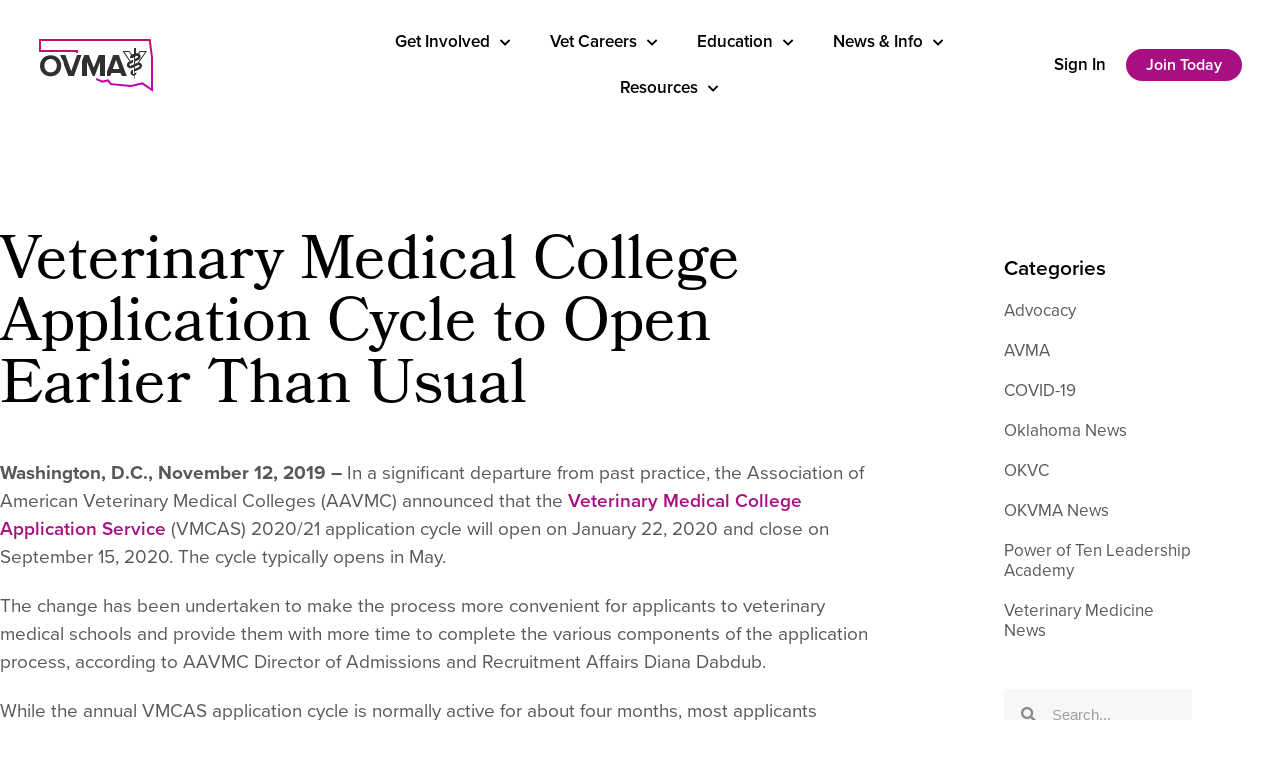

--- FILE ---
content_type: text/css
request_url: https://okvma.org/wp-content/uploads/elementor/css/post-6.css?ver=1768251100
body_size: 164
content:
.elementor-kit-6{--e-global-color-primary:#A70F82;--e-global-color-secondary:#5F0749;--e-global-color-text:#585858;--e-global-color-accent:#001135;--e-global-color-2e8a8c3:#000000;--e-global-color-d0fa727:#FFFFFF;--e-global-color-82295af:#DDDDDD;--e-global-color-3e09516:#1C315E;--e-global-typography-primary-font-family:"proxima-nova";--e-global-typography-secondary-font-family:"bookmania";--e-global-typography-text-font-family:"proxima-nova";--e-global-typography-text-font-size:19px;--e-global-typography-text-line-height:1.5em;--e-global-typography-accent-font-family:"proxima-nova";background-color:var( --e-global-color-d0fa727 );color:var( --e-global-color-text );font-family:"proxima-nova", Sans-serif;font-size:19px;font-weight:400;line-height:1.5em;--e-page-transition-entrance-animation:e-page-transition-slide-out-left;--e-page-transition-exit-animation:e-page-transition-slide-in-right;--e-page-transition-animation-duration:500ms;}.elementor-kit-6 button,.elementor-kit-6 input[type="button"],.elementor-kit-6 input[type="submit"],.elementor-kit-6 .elementor-button{background-color:#A70F82;font-family:"proxima-nova", Sans-serif;font-size:17px;font-weight:600;line-height:1em;color:var( --e-global-color-d0fa727 );padding:10px 40px 10px 40px;}.elementor-kit-6 button:hover,.elementor-kit-6 button:focus,.elementor-kit-6 input[type="button"]:hover,.elementor-kit-6 input[type="button"]:focus,.elementor-kit-6 input[type="submit"]:hover,.elementor-kit-6 input[type="submit"]:focus,.elementor-kit-6 .elementor-button:hover,.elementor-kit-6 .elementor-button:focus{background-color:var( --e-global-color-secondary );color:var( --e-global-color-d0fa727 );}.elementor-kit-6 e-page-transition{background-color:var( --e-global-color-accent );}.elementor-kit-6 p{margin-block-end:21px;}.elementor-kit-6 a{color:var( --e-global-color-primary );font-weight:600;text-decoration:none;}.elementor-kit-6 a:hover{color:var( --e-global-color-secondary );text-decoration:underline;}.elementor-kit-6 h1{color:var( --e-global-color-2e8a8c3 );font-family:"bookmania", Sans-serif;font-size:62px;font-weight:400;line-height:1em;}.elementor-kit-6 h2{color:var( --e-global-color-2e8a8c3 );font-family:"proxima-nova", Sans-serif;font-size:46px;font-weight:400;line-height:1.2em;}.elementor-kit-6 h3{color:var( --e-global-color-2e8a8c3 );font-family:"proxima-nova", Sans-serif;font-size:42px;font-weight:400;line-height:1.2em;}.elementor-kit-6 h4{color:var( --e-global-color-2e8a8c3 );font-family:"proxima-nova", Sans-serif;font-size:34px;font-weight:400;line-height:1.2em;}.elementor-kit-6 h5{color:var( --e-global-color-2e8a8c3 );font-family:"proxima-nova", Sans-serif;font-size:24px;font-weight:400;line-height:1.2em;}.elementor-kit-6 h6{color:var( --e-global-color-2e8a8c3 );font-family:"proxima-nova", Sans-serif;font-size:21px;font-weight:400;line-height:1.2em;}.elementor-section.elementor-section-boxed > .elementor-container{max-width:1200px;}.e-con{--container-max-width:1200px;}.elementor-widget:not(:last-child){margin-block-end:0px;}.elementor-element{--widgets-spacing:0px 0px;--widgets-spacing-row:0px;--widgets-spacing-column:0px;}{}h1.entry-title{display:var(--page-title-display);}@media(max-width:1024px){.elementor-section.elementor-section-boxed > .elementor-container{max-width:1024px;}.e-con{--container-max-width:1024px;}}@media(max-width:767px){.elementor-section.elementor-section-boxed > .elementor-container{max-width:767px;}.e-con{--container-max-width:767px;}}

--- FILE ---
content_type: text/css
request_url: https://okvma.org/wp-content/uploads/elementor/css/post-75.css?ver=1768251101
body_size: 1012
content:
.elementor-75 .elementor-element.elementor-element-71c33048 > .elementor-container > .elementor-column > .elementor-widget-wrap{align-content:center;align-items:center;}.elementor-75 .elementor-element.elementor-element-71c33048{transition:background 0.3s, border 0.3s, border-radius 0.3s, box-shadow 0.3s;padding:1em 4em 1em 4em;}.elementor-75 .elementor-element.elementor-element-71c33048 > .elementor-background-overlay{transition:background 0.3s, border-radius 0.3s, opacity 0.3s;}.elementor-75 .elementor-element.elementor-element-299076ae{text-align:start;}.elementor-75 .elementor-element.elementor-element-299076ae img{width:116px;}.elementor-75 .elementor-element.elementor-element-650b1f2c.elementor-column > .elementor-widget-wrap{justify-content:center;}.elementor-75 .elementor-element.elementor-element-4ad71d93 > .elementor-widget-container{padding:0em 0em 0em 0em;}.elementor-75 .elementor-element.elementor-element-4ad71d93 .elementor-menu-toggle{margin:0 auto;}.elementor-75 .elementor-element.elementor-element-4ad71d93 .elementor-nav-menu .elementor-item{font-size:17px;text-decoration:none;}.elementor-75 .elementor-element.elementor-element-4ad71d93 .elementor-nav-menu--main .elementor-item{color:var( --e-global-color-2e8a8c3 );fill:var( --e-global-color-2e8a8c3 );}.elementor-75 .elementor-element.elementor-element-4ad71d93 .elementor-nav-menu--main .elementor-item:hover,
					.elementor-75 .elementor-element.elementor-element-4ad71d93 .elementor-nav-menu--main .elementor-item.elementor-item-active,
					.elementor-75 .elementor-element.elementor-element-4ad71d93 .elementor-nav-menu--main .elementor-item.highlighted,
					.elementor-75 .elementor-element.elementor-element-4ad71d93 .elementor-nav-menu--main .elementor-item:focus{color:var( --e-global-color-2e8a8c3 );fill:var( --e-global-color-2e8a8c3 );}.elementor-75 .elementor-element.elementor-element-4ad71d93 .elementor-nav-menu--main:not(.e--pointer-framed) .elementor-item:before,
					.elementor-75 .elementor-element.elementor-element-4ad71d93 .elementor-nav-menu--main:not(.e--pointer-framed) .elementor-item:after{background-color:var( --e-global-color-primary );}.elementor-75 .elementor-element.elementor-element-4ad71d93 .e--pointer-framed .elementor-item:before,
					.elementor-75 .elementor-element.elementor-element-4ad71d93 .e--pointer-framed .elementor-item:after{border-color:var( --e-global-color-primary );}.elementor-75 .elementor-element.elementor-element-4ad71d93 .elementor-nav-menu--main .elementor-item.elementor-item-active{color:var( --e-global-color-2e8a8c3 );}.elementor-75 .elementor-element.elementor-element-4ad71d93 .elementor-nav-menu--main:not(.e--pointer-framed) .elementor-item.elementor-item-active:before,
					.elementor-75 .elementor-element.elementor-element-4ad71d93 .elementor-nav-menu--main:not(.e--pointer-framed) .elementor-item.elementor-item-active:after{background-color:var( --e-global-color-primary );}.elementor-75 .elementor-element.elementor-element-4ad71d93 .e--pointer-framed .elementor-item.elementor-item-active:before,
					.elementor-75 .elementor-element.elementor-element-4ad71d93 .e--pointer-framed .elementor-item.elementor-item-active:after{border-color:var( --e-global-color-primary );}.elementor-75 .elementor-element.elementor-element-4ad71d93 .elementor-nav-menu--dropdown a, .elementor-75 .elementor-element.elementor-element-4ad71d93 .elementor-menu-toggle{color:var( --e-global-color-2e8a8c3 );fill:var( --e-global-color-2e8a8c3 );}.elementor-75 .elementor-element.elementor-element-4ad71d93 .elementor-nav-menu--dropdown{background-color:var( --e-global-color-d0fa727 );}.elementor-75 .elementor-element.elementor-element-4ad71d93 .elementor-nav-menu--dropdown a:hover,
					.elementor-75 .elementor-element.elementor-element-4ad71d93 .elementor-nav-menu--dropdown a:focus,
					.elementor-75 .elementor-element.elementor-element-4ad71d93 .elementor-nav-menu--dropdown a.elementor-item-active,
					.elementor-75 .elementor-element.elementor-element-4ad71d93 .elementor-nav-menu--dropdown a.highlighted,
					.elementor-75 .elementor-element.elementor-element-4ad71d93 .elementor-menu-toggle:hover,
					.elementor-75 .elementor-element.elementor-element-4ad71d93 .elementor-menu-toggle:focus{color:var( --e-global-color-text );}.elementor-75 .elementor-element.elementor-element-4ad71d93 .elementor-nav-menu--dropdown a:hover,
					.elementor-75 .elementor-element.elementor-element-4ad71d93 .elementor-nav-menu--dropdown a:focus,
					.elementor-75 .elementor-element.elementor-element-4ad71d93 .elementor-nav-menu--dropdown a.elementor-item-active,
					.elementor-75 .elementor-element.elementor-element-4ad71d93 .elementor-nav-menu--dropdown a.highlighted{background-color:var( --e-global-color-d0fa727 );}.elementor-75 .elementor-element.elementor-element-4ad71d93 .elementor-nav-menu--dropdown a.elementor-item-active{color:var( --e-global-color-2e8a8c3 );background-color:var( --e-global-color-d0fa727 );}.elementor-75 .elementor-element.elementor-element-4ad71d93 .elementor-nav-menu--dropdown .elementor-item, .elementor-75 .elementor-element.elementor-element-4ad71d93 .elementor-nav-menu--dropdown  .elementor-sub-item{font-size:15px;text-decoration:none;}.elementor-75 .elementor-element.elementor-element-4ad71d93 .elementor-nav-menu--main .elementor-nav-menu--dropdown, .elementor-75 .elementor-element.elementor-element-4ad71d93 .elementor-nav-menu__container.elementor-nav-menu--dropdown{box-shadow:0px 1px 2px 0px rgba(0, 0, 0, 0.05);}.elementor-75 .elementor-element.elementor-element-4ad71d93 .elementor-nav-menu--dropdown a{padding-top:8px;padding-bottom:8px;}.elementor-75 .elementor-element.elementor-element-5539de3.elementor-column > .elementor-widget-wrap{justify-content:flex-end;}.elementor-75 .elementor-element.elementor-element-cbe7455{width:auto;max-width:auto;align-self:center;}.elementor-75 .elementor-element.elementor-element-cbe7455 > .elementor-widget-container{padding:0em 0em 0em 0em;}.elementor-75 .elementor-element.elementor-element-cbe7455 .elementor-menu-toggle{margin:0 auto;}.elementor-75 .elementor-element.elementor-element-cbe7455 .elementor-nav-menu .elementor-item{font-size:17px;text-decoration:none;}.elementor-75 .elementor-element.elementor-element-cbe7455 .elementor-nav-menu--main .elementor-item{color:var( --e-global-color-2e8a8c3 );fill:var( --e-global-color-2e8a8c3 );}.elementor-75 .elementor-element.elementor-element-cbe7455 .elementor-nav-menu--main .elementor-item:hover,
					.elementor-75 .elementor-element.elementor-element-cbe7455 .elementor-nav-menu--main .elementor-item.elementor-item-active,
					.elementor-75 .elementor-element.elementor-element-cbe7455 .elementor-nav-menu--main .elementor-item.highlighted,
					.elementor-75 .elementor-element.elementor-element-cbe7455 .elementor-nav-menu--main .elementor-item:focus{color:var( --e-global-color-2e8a8c3 );fill:var( --e-global-color-2e8a8c3 );}.elementor-75 .elementor-element.elementor-element-cbe7455 .elementor-nav-menu--main:not(.e--pointer-framed) .elementor-item:before,
					.elementor-75 .elementor-element.elementor-element-cbe7455 .elementor-nav-menu--main:not(.e--pointer-framed) .elementor-item:after{background-color:var( --e-global-color-primary );}.elementor-75 .elementor-element.elementor-element-cbe7455 .e--pointer-framed .elementor-item:before,
					.elementor-75 .elementor-element.elementor-element-cbe7455 .e--pointer-framed .elementor-item:after{border-color:var( --e-global-color-primary );}.elementor-75 .elementor-element.elementor-element-cbe7455 .elementor-nav-menu--main .elementor-item.elementor-item-active{color:var( --e-global-color-2e8a8c3 );}.elementor-75 .elementor-element.elementor-element-cbe7455 .elementor-nav-menu--main:not(.e--pointer-framed) .elementor-item.elementor-item-active:before,
					.elementor-75 .elementor-element.elementor-element-cbe7455 .elementor-nav-menu--main:not(.e--pointer-framed) .elementor-item.elementor-item-active:after{background-color:var( --e-global-color-primary );}.elementor-75 .elementor-element.elementor-element-cbe7455 .e--pointer-framed .elementor-item.elementor-item-active:before,
					.elementor-75 .elementor-element.elementor-element-cbe7455 .e--pointer-framed .elementor-item.elementor-item-active:after{border-color:var( --e-global-color-primary );}.elementor-75 .elementor-element.elementor-element-cbe7455 .elementor-nav-menu--dropdown a, .elementor-75 .elementor-element.elementor-element-cbe7455 .elementor-menu-toggle{color:var( --e-global-color-2e8a8c3 );fill:var( --e-global-color-2e8a8c3 );}.elementor-75 .elementor-element.elementor-element-cbe7455 .elementor-nav-menu--dropdown{background-color:var( --e-global-color-d0fa727 );}.elementor-75 .elementor-element.elementor-element-cbe7455 .elementor-nav-menu--dropdown a:hover,
					.elementor-75 .elementor-element.elementor-element-cbe7455 .elementor-nav-menu--dropdown a:focus,
					.elementor-75 .elementor-element.elementor-element-cbe7455 .elementor-nav-menu--dropdown a.elementor-item-active,
					.elementor-75 .elementor-element.elementor-element-cbe7455 .elementor-nav-menu--dropdown a.highlighted,
					.elementor-75 .elementor-element.elementor-element-cbe7455 .elementor-menu-toggle:hover,
					.elementor-75 .elementor-element.elementor-element-cbe7455 .elementor-menu-toggle:focus{color:var( --e-global-color-text );}.elementor-75 .elementor-element.elementor-element-cbe7455 .elementor-nav-menu--dropdown a:hover,
					.elementor-75 .elementor-element.elementor-element-cbe7455 .elementor-nav-menu--dropdown a:focus,
					.elementor-75 .elementor-element.elementor-element-cbe7455 .elementor-nav-menu--dropdown a.elementor-item-active,
					.elementor-75 .elementor-element.elementor-element-cbe7455 .elementor-nav-menu--dropdown a.highlighted{background-color:var( --e-global-color-d0fa727 );}.elementor-75 .elementor-element.elementor-element-cbe7455 .elementor-nav-menu--dropdown a.elementor-item-active{color:var( --e-global-color-2e8a8c3 );background-color:var( --e-global-color-d0fa727 );}.elementor-75 .elementor-element.elementor-element-cbe7455 .elementor-nav-menu--dropdown .elementor-item, .elementor-75 .elementor-element.elementor-element-cbe7455 .elementor-nav-menu--dropdown  .elementor-sub-item{font-size:15px;text-decoration:none;}.elementor-75 .elementor-element.elementor-element-cbe7455 .elementor-nav-menu--main .elementor-nav-menu--dropdown, .elementor-75 .elementor-element.elementor-element-cbe7455 .elementor-nav-menu__container.elementor-nav-menu--dropdown{box-shadow:0px 1px 2px 0px rgba(0, 0, 0, 0.05);}.elementor-75 .elementor-element.elementor-element-cbe7455 .elementor-nav-menu--dropdown a{padding-top:8px;padding-bottom:8px;}.elementor-75 .elementor-element.elementor-element-e77a521{width:auto;max-width:auto;align-self:center;}.elementor-75 .elementor-element.elementor-element-e77a521 .elementor-button{font-size:16px;border-radius:100px 100px 100px 100px;padding:8px 20px 8px 20px;}.elementor-75 .elementor-element.elementor-element-6cf414c1 > .elementor-container > .elementor-column > .elementor-widget-wrap{align-content:center;align-items:center;}.elementor-75 .elementor-element.elementor-element-6cf414c1{transition:background 0.3s, border 0.3s, border-radius 0.3s, box-shadow 0.3s;padding:1em 4em 1em 4em;}.elementor-75 .elementor-element.elementor-element-6cf414c1 > .elementor-background-overlay{transition:background 0.3s, border-radius 0.3s, opacity 0.3s;}.elementor-75 .elementor-element.elementor-element-42f2d07a{text-align:start;}.elementor-75 .elementor-element.elementor-element-42f2d07a img{width:100%;height:52px;object-fit:cover;object-position:center center;}.elementor-75 .elementor-element.elementor-element-4e51d040.elementor-column > .elementor-widget-wrap{justify-content:flex-end;}.elementor-75 .elementor-element.elementor-element-19e56d7b{width:auto;max-width:auto;align-self:center;}.elementor-75 .elementor-element.elementor-element-19e56d7b .elementor-button{border-radius:100px 100px 100px 100px;padding:8px 20px 8px 20px;}.elementor-75 .elementor-element.elementor-element-6b6af3ff .elementor-icon-wrapper{text-align:center;}.elementor-75 .elementor-element.elementor-element-6b6af3ff.elementor-view-stacked .elementor-icon{background-color:var( --e-global-color-2e8a8c3 );}.elementor-75 .elementor-element.elementor-element-6b6af3ff.elementor-view-framed .elementor-icon, .elementor-75 .elementor-element.elementor-element-6b6af3ff.elementor-view-default .elementor-icon{color:var( --e-global-color-2e8a8c3 );border-color:var( --e-global-color-2e8a8c3 );}.elementor-75 .elementor-element.elementor-element-6b6af3ff.elementor-view-framed .elementor-icon, .elementor-75 .elementor-element.elementor-element-6b6af3ff.elementor-view-default .elementor-icon svg{fill:var( --e-global-color-2e8a8c3 );}.elementor-75 .elementor-element.elementor-element-6b6af3ff.elementor-view-stacked .elementor-icon:hover{background-color:var( --e-global-color-secondary );}.elementor-75 .elementor-element.elementor-element-6b6af3ff.elementor-view-framed .elementor-icon:hover, .elementor-75 .elementor-element.elementor-element-6b6af3ff.elementor-view-default .elementor-icon:hover{color:var( --e-global-color-secondary );border-color:var( --e-global-color-secondary );}.elementor-75 .elementor-element.elementor-element-6b6af3ff.elementor-view-framed .elementor-icon:hover, .elementor-75 .elementor-element.elementor-element-6b6af3ff.elementor-view-default .elementor-icon:hover svg{fill:var( --e-global-color-secondary );}.elementor-theme-builder-content-area{height:400px;}.elementor-location-header:before, .elementor-location-footer:before{content:"";display:table;clear:both;}@media(max-width:1024px){.elementor-75 .elementor-element.elementor-element-19e56d7b > .elementor-widget-container{padding:0em 1em 0em 0em;}.elementor-75 .elementor-element.elementor-element-6b6af3ff{width:auto;max-width:auto;}.elementor-75 .elementor-element.elementor-element-6b6af3ff .elementor-icon-wrapper{text-align:end;}.elementor-75 .elementor-element.elementor-element-6b6af3ff .elementor-icon{font-size:34px;}.elementor-75 .elementor-element.elementor-element-6b6af3ff .elementor-icon svg{height:34px;}}@media(min-width:768px){.elementor-75 .elementor-element.elementor-element-2bcccb49{width:20%;}.elementor-75 .elementor-element.elementor-element-650b1f2c{width:59.333%;}.elementor-75 .elementor-element.elementor-element-5539de3{width:20%;}.elementor-75 .elementor-element.elementor-element-509ceb42{width:20%;}.elementor-75 .elementor-element.elementor-element-4e51d040{width:80%;}}@media(max-width:1440px) and (min-width:768px){.elementor-75 .elementor-element.elementor-element-2bcccb49{width:25%;}.elementor-75 .elementor-element.elementor-element-509ceb42{width:25%;}}@media(max-width:1024px) and (min-width:768px){.elementor-75 .elementor-element.elementor-element-2bcccb49{width:50%;}.elementor-75 .elementor-element.elementor-element-650b1f2c{width:50%;}.elementor-75 .elementor-element.elementor-element-5539de3{width:50%;}.elementor-75 .elementor-element.elementor-element-509ceb42{width:50%;}.elementor-75 .elementor-element.elementor-element-4e51d040{width:50%;}}@media(max-width:1440px){.elementor-75 .elementor-element.elementor-element-71c33048{padding:1em 2em 1em 2em;}.elementor-75 .elementor-element.elementor-element-6cf414c1{padding:1em 2em 1em 2em;}}@media(max-width:767px){.elementor-75 .elementor-element.elementor-element-6cf414c1{padding:0em 0em 0em 0em;}.elementor-75 .elementor-element.elementor-element-509ceb42{width:52%;}.elementor-75 .elementor-element.elementor-element-42f2d07a img{width:94px;height:42px;}.elementor-75 .elementor-element.elementor-element-4e51d040{width:48%;}}/* Start custom CSS for nav-menu, class: .elementor-element-4ad71d93 */.elementor-75 .elementor-element.elementor-element-4ad71d93 .e--pointer-underline .elementor-item:after {
    width: 80%;
    left: 10%;
}

.elementor-75 .elementor-element.elementor-element-4ad71d93 .elementor-nav-menu--dropdown {
    padding-bottom: 10px;
    padding-top: 10px;
}/* End custom CSS */
/* Start custom CSS for nav-menu, class: .elementor-element-cbe7455 */.elementor-75 .elementor-element.elementor-element-cbe7455 .e--pointer-underline .elementor-item:after {
    width: 80%;
    left: 10%;
}

.elementor-75 .elementor-element.elementor-element-cbe7455 .elementor-nav-menu--dropdown {
    padding-bottom: 10px;
    padding-top: 10px;
}/* End custom CSS */
/* Start custom CSS for icon, class: .elementor-element-6b6af3ff */.elementor-icon i, .elementor-icon svg {
    height: 100%;
}/* End custom CSS */

--- FILE ---
content_type: text/css
request_url: https://okvma.org/wp-content/uploads/elementor/css/post-97.css?ver=1768251101
body_size: 832
content:
.elementor-97 .elementor-element.elementor-element-56c9e5ce:not(.elementor-motion-effects-element-type-background), .elementor-97 .elementor-element.elementor-element-56c9e5ce > .elementor-motion-effects-container > .elementor-motion-effects-layer{background-color:var( --e-global-color-accent );}.elementor-97 .elementor-element.elementor-element-56c9e5ce{transition:background 0.3s, border 0.3s, border-radius 0.3s, box-shadow 0.3s;padding:3em 4em 1em 4em;}.elementor-97 .elementor-element.elementor-element-56c9e5ce > .elementor-background-overlay{transition:background 0.3s, border-radius 0.3s, opacity 0.3s;}.elementor-97 .elementor-element.elementor-element-730b4555 > .elementor-element-populated{padding:10px 90px 10px 10px;}.elementor-97 .elementor-element.elementor-element-781af1c0 .elementor-icon-wrapper{text-align:start;}.elementor-97 .elementor-element.elementor-element-781af1c0.elementor-view-stacked .elementor-icon:hover{background-color:var( --e-global-color-accent );}.elementor-97 .elementor-element.elementor-element-781af1c0.elementor-view-framed .elementor-icon:hover, .elementor-97 .elementor-element.elementor-element-781af1c0.elementor-view-default .elementor-icon:hover{color:var( --e-global-color-accent );border-color:var( --e-global-color-accent );}.elementor-97 .elementor-element.elementor-element-781af1c0.elementor-view-framed .elementor-icon:hover, .elementor-97 .elementor-element.elementor-element-781af1c0.elementor-view-default .elementor-icon:hover svg{fill:var( --e-global-color-accent );}.elementor-97 .elementor-element.elementor-element-781af1c0 .elementor-icon{font-size:130px;}.elementor-97 .elementor-element.elementor-element-781af1c0 .elementor-icon svg{height:130px;}.elementor-97 .elementor-element.elementor-element-7da9aa9b > .elementor-widget-container{padding:0px 0px 20px 0px;}.elementor-97 .elementor-element.elementor-element-7da9aa9b{text-align:start;}.elementor-97 .elementor-element.elementor-element-7da9aa9b .elementor-heading-title{font-size:17px;font-weight:600;line-height:1em;color:var( --e-global-color-d0fa727 );}.elementor-97 .elementor-element.elementor-element-6aab0e78 > .elementor-widget-container{padding:0px 0px 16px 0px;}.elementor-97 .elementor-element.elementor-element-6aab0e78{text-align:start;}.elementor-97 .elementor-element.elementor-element-6aab0e78 .elementor-heading-title{font-size:17px;font-weight:400;line-height:1.5em;color:var( --e-global-color-d0fa727 );}.elementor-97 .elementor-element.elementor-element-7d75c95b > .elementor-widget-container{padding:0px 0px 16px 0px;}.elementor-97 .elementor-element.elementor-element-7d75c95b{text-align:start;}.elementor-97 .elementor-element.elementor-element-7d75c95b .elementor-heading-title{font-size:17px;font-weight:400;line-height:1.5em;color:var( --e-global-color-d0fa727 );}.elementor-97 .elementor-element.elementor-element-b2194f8 .elementor-button{background-color:#02010100;font-size:17px;font-weight:400;padding:0px 0px 0px 0px;}.elementor-97 .elementor-element.elementor-element-b2194f8 .elementor-button:hover, .elementor-97 .elementor-element.elementor-element-b2194f8 .elementor-button:focus{color:var( --e-global-color-primary );}.elementor-97 .elementor-element.elementor-element-b2194f8 .elementor-button:hover svg, .elementor-97 .elementor-element.elementor-element-b2194f8 .elementor-button:focus svg{fill:var( --e-global-color-primary );}.elementor-97 .elementor-element.elementor-element-62871570 > .elementor-widget-container{padding:0px 0px 20px 0px;}.elementor-97 .elementor-element.elementor-element-62871570{text-align:start;}.elementor-97 .elementor-element.elementor-element-62871570 .elementor-heading-title{font-size:17px;font-weight:600;line-height:1em;color:var( --e-global-color-d0fa727 );}.elementor-97 .elementor-element.elementor-element-408bd8fe .elementor-nav-menu .elementor-item{font-size:17px;font-weight:400;text-decoration:none;}.elementor-97 .elementor-element.elementor-element-408bd8fe .elementor-nav-menu--main .elementor-item{color:var( --e-global-color-82295af );fill:var( --e-global-color-82295af );padding-left:0px;padding-right:0px;padding-top:8px;padding-bottom:8px;}.elementor-97 .elementor-element.elementor-element-408bd8fe .elementor-nav-menu--main .elementor-item:hover,
					.elementor-97 .elementor-element.elementor-element-408bd8fe .elementor-nav-menu--main .elementor-item.elementor-item-active,
					.elementor-97 .elementor-element.elementor-element-408bd8fe .elementor-nav-menu--main .elementor-item.highlighted,
					.elementor-97 .elementor-element.elementor-element-408bd8fe .elementor-nav-menu--main .elementor-item:focus{color:var( --e-global-color-primary );fill:var( --e-global-color-primary );}.elementor-97 .elementor-element.elementor-element-408bd8fe .elementor-nav-menu--main .elementor-item.elementor-item-active{color:var( --e-global-color-d0fa727 );}.elementor-97 .elementor-element.elementor-element-6fd88bbd > .elementor-widget-container{padding:0px 0px 20px 0px;}.elementor-97 .elementor-element.elementor-element-6fd88bbd{text-align:start;}.elementor-97 .elementor-element.elementor-element-6fd88bbd .elementor-heading-title{font-size:17px;font-weight:600;line-height:1em;color:var( --e-global-color-d0fa727 );}.elementor-97 .elementor-element.elementor-element-74c5a32c .elementor-nav-menu .elementor-item{font-size:17px;font-weight:400;text-decoration:none;}.elementor-97 .elementor-element.elementor-element-74c5a32c .elementor-nav-menu--main .elementor-item{color:var( --e-global-color-82295af );fill:var( --e-global-color-82295af );padding-left:0px;padding-right:0px;padding-top:8px;padding-bottom:8px;}.elementor-97 .elementor-element.elementor-element-74c5a32c .elementor-nav-menu--main .elementor-item:hover,
					.elementor-97 .elementor-element.elementor-element-74c5a32c .elementor-nav-menu--main .elementor-item.elementor-item-active,
					.elementor-97 .elementor-element.elementor-element-74c5a32c .elementor-nav-menu--main .elementor-item.highlighted,
					.elementor-97 .elementor-element.elementor-element-74c5a32c .elementor-nav-menu--main .elementor-item:focus{color:var( --e-global-color-primary );fill:var( --e-global-color-primary );}.elementor-97 .elementor-element.elementor-element-74c5a32c .elementor-nav-menu--main .elementor-item.elementor-item-active{color:var( --e-global-color-d0fa727 );}.elementor-97 .elementor-element.elementor-element-71a7f964 > .elementor-container > .elementor-column > .elementor-widget-wrap{align-content:center;align-items:center;}.elementor-97 .elementor-element.elementor-element-71a7f964:not(.elementor-motion-effects-element-type-background), .elementor-97 .elementor-element.elementor-element-71a7f964 > .elementor-motion-effects-container > .elementor-motion-effects-layer{background-color:var( --e-global-color-accent );}.elementor-97 .elementor-element.elementor-element-71a7f964{transition:background 0.3s, border 0.3s, border-radius 0.3s, box-shadow 0.3s;padding:2em 4em 1em 4em;}.elementor-97 .elementor-element.elementor-element-71a7f964 > .elementor-background-overlay{transition:background 0.3s, border-radius 0.3s, opacity 0.3s;}.elementor-97 .elementor-element.elementor-element-f8e4cb8{width:auto;max-width:auto;}.elementor-97 .elementor-element.elementor-element-f8e4cb8 .elementor-heading-title{font-size:17px;color:var( --e-global-color-82295af );}.elementor-97 .elementor-element.elementor-element-2ecd889e{width:auto;max-width:auto;}.elementor-97 .elementor-element.elementor-element-2ecd889e > .elementor-widget-container{padding:0em 1em 0em 1em;}.elementor-97 .elementor-element.elementor-element-2ecd889e .elementor-heading-title{font-size:17px;color:var( --e-global-color-82295af );}.elementor-97 .elementor-element.elementor-element-3f7aedb{width:auto;max-width:auto;}.elementor-97 .elementor-element.elementor-element-3f7aedb > .elementor-widget-container{padding:0em 0.5em 0em 0em;}.elementor-97 .elementor-element.elementor-element-3f7aedb .elementor-heading-title{font-size:17px;color:var( --e-global-color-82295af );}.elementor-97 .elementor-element.elementor-element-63532afc .elementor-button{background-color:#02010100;font-size:17px;font-weight:400;line-height:1em;padding:0px 0px 0px 0px;}.elementor-97 .elementor-element.elementor-element-63532afc{width:auto;max-width:auto;}.elementor-97 .elementor-element.elementor-element-63532afc .elementor-button:hover, .elementor-97 .elementor-element.elementor-element-63532afc .elementor-button:focus{color:var( --e-global-color-accent );}.elementor-97 .elementor-element.elementor-element-63532afc .elementor-button:hover svg, .elementor-97 .elementor-element.elementor-element-63532afc .elementor-button:focus svg{fill:var( --e-global-color-accent );}.elementor-theme-builder-content-area{height:400px;}.elementor-location-header:before, .elementor-location-footer:before{content:"";display:table;clear:both;}@media(min-width:768px){.elementor-97 .elementor-element.elementor-element-730b4555{width:45%;}.elementor-97 .elementor-element.elementor-element-384a1451{width:18%;}.elementor-97 .elementor-element.elementor-element-5cd1c06{width:18%;}.elementor-97 .elementor-element.elementor-element-600a465c{width:19%;}.elementor-97 .elementor-element.elementor-element-66c723a8{width:60%;}.elementor-97 .elementor-element.elementor-element-4b80749e{width:40%;}}@media(max-width:1024px) and (min-width:768px){.elementor-97 .elementor-element.elementor-element-730b4555{width:100%;}.elementor-97 .elementor-element.elementor-element-384a1451{width:33%;}.elementor-97 .elementor-element.elementor-element-5cd1c06{width:33%;}.elementor-97 .elementor-element.elementor-element-600a465c{width:33%;}}@media(max-width:1440px){.elementor-97 .elementor-element.elementor-element-56c9e5ce{padding:3em 1em 1em 1em;}.elementor-97 .elementor-element.elementor-element-71a7f964{padding:2em 1em 1em 1em;}}@media(max-width:1024px){.elementor-97 .elementor-element.elementor-element-56c9e5ce{padding:2em 1em 1em 1em;}.elementor-97 .elementor-element.elementor-element-71a7f964{padding:1em 1em 1em 1em;}}@media(max-width:767px){.elementor-97 .elementor-element.elementor-element-730b4555 > .elementor-element-populated{padding:10px 10px 10px 10px;}.elementor-97 .elementor-element.elementor-element-384a1451 > .elementor-element-populated{padding:10px 10px 39px 10px;}.elementor-97 .elementor-element.elementor-element-7da9aa9b > .elementor-widget-container{padding:0px 0px 10px 0px;}.elementor-97 .elementor-element.elementor-element-5cd1c06 > .elementor-element-populated{padding:10px 10px 30px 10px;}.elementor-97 .elementor-element.elementor-element-62871570 > .elementor-widget-container{padding:0px 0px 10px 0px;}.elementor-97 .elementor-element.elementor-element-600a465c > .elementor-element-populated{padding:10px 10px 30px 10px;}.elementor-97 .elementor-element.elementor-element-6fd88bbd > .elementor-widget-container{padding:0px 0px 10px 0px;}.elementor-97 .elementor-element.elementor-element-f8e4cb8{width:100%;max-width:100%;}.elementor-97 .elementor-element.elementor-element-f8e4cb8 > .elementor-widget-container{padding:0em 0em 1em 0em;}}

--- FILE ---
content_type: text/css
request_url: https://okvma.org/wp-content/uploads/elementor/css/post-6241.css?ver=1768252407
body_size: 272
content:
.elementor-6241 .elementor-element.elementor-element-32fbeb9{--direction:ltr;--horizontal-progress-border:none;--horizontal-height:10px;--horizontal-border-style:none;}.elementor-6241 .elementor-element.elementor-element-32fbeb9 .current-progress{background-color:#41BEC7;}.elementor-6241 .elementor-element.elementor-element-32fbeb9 .elementor-scrolling-tracker-horizontal{background-color:#FFFFFF;}.elementor-6241 .elementor-element.elementor-element-45fde40b{margin-top:1em;margin-bottom:1em;}.elementor-6241 .elementor-element.elementor-element-2a71602 > .elementor-element-populated{padding:4em 3em 0em 0em;}.elementor-6241 .elementor-element.elementor-element-7701d523 > .elementor-widget-container{padding:0em 0em 2em 0em;}.elementor-6241 .elementor-element.elementor-element-2714defc{text-align:start;}.elementor-6241 .elementor-element.elementor-element-49c84792 > .elementor-element-populated{padding:4em 0em 0em 4em;}.elementor-6241 .elementor-element.elementor-element-6a465da8 > .elementor-widget-container{padding:20px 0px 10px 0px;}.elementor-6241 .elementor-element.elementor-element-6a465da8 .elementor-heading-title{font-weight:600;}.elementor-6241 .elementor-element.elementor-element-3ef4ae7d > .elementor-widget-container{padding:0em 0em 2em 0em;}.elementor-6241 .elementor-element.elementor-element-3ef4ae7d .elementor-nav-menu .elementor-item{font-size:17px;font-weight:400;text-decoration:none;}.elementor-6241 .elementor-element.elementor-element-3ef4ae7d .elementor-nav-menu--main .elementor-item{color:var( --e-global-color-text );fill:var( --e-global-color-text );padding-left:0px;padding-right:0px;padding-top:10px;padding-bottom:10px;}.elementor-6241 .elementor-element.elementor-element-3ef4ae7d .elementor-nav-menu--main .elementor-item:hover,
					.elementor-6241 .elementor-element.elementor-element-3ef4ae7d .elementor-nav-menu--main .elementor-item.elementor-item-active,
					.elementor-6241 .elementor-element.elementor-element-3ef4ae7d .elementor-nav-menu--main .elementor-item.highlighted,
					.elementor-6241 .elementor-element.elementor-element-3ef4ae7d .elementor-nav-menu--main .elementor-item:focus{color:var( --e-global-color-primary );fill:var( --e-global-color-primary );}.elementor-6241 .elementor-element.elementor-element-41d4c12f .elementor-search-form__container{min-height:50px;}.elementor-6241 .elementor-element.elementor-element-41d4c12f .elementor-search-form__submit{min-width:50px;}body:not(.rtl) .elementor-6241 .elementor-element.elementor-element-41d4c12f .elementor-search-form__icon{padding-left:calc(50px / 3);}body.rtl .elementor-6241 .elementor-element.elementor-element-41d4c12f .elementor-search-form__icon{padding-right:calc(50px / 3);}.elementor-6241 .elementor-element.elementor-element-41d4c12f .elementor-search-form__input, .elementor-6241 .elementor-element.elementor-element-41d4c12f.elementor-search-form--button-type-text .elementor-search-form__submit{padding-left:calc(50px / 3);padding-right:calc(50px / 3);}.elementor-6241 .elementor-element.elementor-element-41d4c12f:not(.elementor-search-form--skin-full_screen) .elementor-search-form__container{background-color:#F7F7F7;border-radius:3px;}.elementor-6241 .elementor-element.elementor-element-41d4c12f.elementor-search-form--skin-full_screen input[type="search"].elementor-search-form__input{background-color:#F7F7F7;border-radius:3px;}.elementor-6241 .elementor-element.elementor-element-49b39de{padding:1em 0em 5em 0em;}.elementor-6241 .elementor-element.elementor-element-543f70be > .elementor-widget-container{padding:0em 0em 0em 0em;}.elementor-6241 .elementor-element.elementor-element-543f70be span.post-navigation__prev--label:hover{color:var( --e-global-color-primary );}.elementor-6241 .elementor-element.elementor-element-543f70be span.post-navigation__next--label:hover{color:var( --e-global-color-primary );}.elementor-6241 .elementor-element.elementor-element-543f70be span.post-navigation__prev--label, .elementor-6241 .elementor-element.elementor-element-543f70be span.post-navigation__next--label{font-size:24px;font-weight:600;}.elementor-6241 .elementor-element.elementor-element-543f70be .post-navigation__arrow-wrapper:hover{color:var( --e-global-color-primary );fill:var( --e-global-color-primary );}@media(min-width:768px){.elementor-6241 .elementor-element.elementor-element-2a71602{width:77.332%;}.elementor-6241 .elementor-element.elementor-element-49c84792{width:22%;}}@media(max-width:1024px){.elementor-6241 .elementor-element.elementor-element-2a71602 > .elementor-element-populated{padding:2em 2em 2em 2em;}}@media(max-width:767px){.elementor-6241 .elementor-element.elementor-element-2a71602 > .elementor-element-populated{padding:1em 1em 1em 1em;}}

--- FILE ---
content_type: text/css
request_url: https://okvma.org/wp-content/uploads/elementor/css/post-374.css?ver=1660904250
body_size: -224
content:
.elementor-374 .elementor-element.elementor-element-2cdb2126 > .elementor-widget-container{padding:0em 0em 0.5em 0em;}.elementor-374 .elementor-element.elementor-element-2cdb2126 .elementor-heading-title{font-family:"bookmania", Sans-serif;font-size:28px;}.elementor-374 .elementor-element.elementor-element-4ea612c2 > .elementor-widget-container{padding:0em 0em 1em 0em;}.elementor-374 .elementor-element.elementor-element-56b37fd8 .elementor-button{background-color:#02010100;font-size:17px;text-transform:none;letter-spacing:1px;fill:var( --e-global-color-astglobalcolor8 );color:var( --e-global-color-astglobalcolor8 );border-style:solid;border-width:0px 0px 3px 0px;border-color:var( --e-global-color-primary );padding:0px 0px 4px 0px;}.elementor-374 .elementor-element.elementor-element-56b37fd8 .elementor-button:hover, .elementor-374 .elementor-element.elementor-element-56b37fd8 .elementor-button:focus{color:var( --e-global-color-primary );}.elementor-374 .elementor-element.elementor-element-56b37fd8 .elementor-button:hover svg, .elementor-374 .elementor-element.elementor-element-56b37fd8 .elementor-button:focus svg{fill:var( --e-global-color-primary );}.elementor-374 .elementor-element.elementor-element-7f188b3b > .elementor-widget-container{padding:0em 0em 0em 0em;}.elementor-374 .elementor-element.elementor-element-7f188b3b{text-align:end;}.elementor-374 .elementor-element.elementor-element-7f188b3b .elementor-heading-title{font-size:19px;font-weight:600;font-style:italic;color:var( --e-global-color-primary );}.elementor-374 .elementor-element.elementor-element-17194096{--divider-border-style:solid;--divider-color:#DDDDDD;--divider-border-width:1px;}.elementor-374 .elementor-element.elementor-element-17194096 .elementor-divider-separator{width:100%;}.elementor-374 .elementor-element.elementor-element-17194096 .elementor-divider{padding-block-start:15px;padding-block-end:15px;}@media(min-width:768px){.elementor-374 .elementor-element.elementor-element-5eb7a572{width:80%;}.elementor-374 .elementor-element.elementor-element-5d5400af{width:19.751%;}}

--- FILE ---
content_type: text/css
request_url: https://okvma.org/wp-content/uploads/elementor/css/post-1401.css?ver=1668452260
body_size: 207
content:
.elementor-1401 .elementor-element.elementor-element-9bbe8a8 > .elementor-container{min-height:460px;}.elementor-1401 .elementor-element.elementor-element-70daa8e > .elementor-element-populated{border-style:solid;border-width:1px 1px 1px 1px;border-color:var( --e-global-color-82295af );margin:0px 0px 0px 0px;--e-column-margin-right:0px;--e-column-margin-left:0px;padding:50px 30px 50px 30px;}.elementor-1401 .elementor-element.elementor-element-70daa8e > .elementor-element-populated, .elementor-1401 .elementor-element.elementor-element-70daa8e > .elementor-element-populated > .elementor-background-overlay, .elementor-1401 .elementor-element.elementor-element-70daa8e > .elementor-background-slideshow{border-radius:16px 16px 16px 16px;}.elementor-1401 .elementor-element.elementor-element-9b2ae6b > .elementor-container > .elementor-column > .elementor-widget-wrap{align-content:center;align-items:center;}.elementor-1401 .elementor-element.elementor-element-54c295a8 .elementor-heading-title{font-size:15px;font-weight:600;color:var( --e-global-color-text );}.elementor-1401 .elementor-element.elementor-element-1da50d3b{text-align:end;}.elementor-1401 .elementor-element.elementor-element-1da50d3b .elementor-heading-title{font-size:15px;font-weight:600;text-decoration:none;color:var( --e-global-color-text );}.elementor-1401 .elementor-element.elementor-element-52f71c68{--spacer-size:2.5em;}.elementor-1401 .elementor-element.elementor-element-2f5e533c .elementor-heading-title{font-weight:600;}.elementor-1401 .elementor-element.elementor-element-341d9efa > .elementor-widget-container{padding:1em 0em 3em 0em;}.elementor-1401 .elementor-element.elementor-element-341d9efa{text-align:start;}.elementor-1401 .elementor-element.elementor-element-341d9efa .elementor-heading-title{font-size:17px;line-height:1.3em;}.elementor-1401 .elementor-element.elementor-element-590e96d6 .elementor-button{background-color:#02010100;font-size:1.2em;line-height:0.9em;fill:var( --e-global-color-primary );color:var( --e-global-color-primary );border-style:solid;border-width:3px 3px 3px 3px;border-color:var( --e-global-color-primary );border-radius:100px 100px 100px 100px;padding:6px 12px 4px 16px;}.elementor-1401 .elementor-element.elementor-element-590e96d6 .elementor-button:hover, .elementor-1401 .elementor-element.elementor-element-590e96d6 .elementor-button:focus{background-color:var( --e-global-color-primary );color:var( --e-global-color-d0fa727 );border-color:var( --e-global-color-primary );}.elementor-1401 .elementor-element.elementor-element-590e96d6{width:auto;max-width:auto;bottom:50px;}body:not(.rtl) .elementor-1401 .elementor-element.elementor-element-590e96d6{left:30px;}body.rtl .elementor-1401 .elementor-element.elementor-element-590e96d6{right:30px;}.elementor-1401 .elementor-element.elementor-element-590e96d6 .elementor-button:hover svg, .elementor-1401 .elementor-element.elementor-element-590e96d6 .elementor-button:focus svg{fill:var( --e-global-color-d0fa727 );}/* Start custom CSS for heading, class: .elementor-element-1da50d3b */.elementor-1401 .elementor-element.elementor-element-1da50d3b a {
    text-decoration: none;
}/* End custom CSS */

--- FILE ---
content_type: text/css
request_url: https://okvma.org/wp-content/uploads/elementor/css/post-6347.css?ver=1768251101
body_size: 584
content:
.elementor-6347 .elementor-element.elementor-element-5d7683ea > .elementor-container > .elementor-column > .elementor-widget-wrap{align-content:center;align-items:center;}.elementor-6347 .elementor-element.elementor-element-5e5aaf52.elementor-column > .elementor-widget-wrap{justify-content:flex-start;}.elementor-6347 .elementor-element.elementor-element-17eef3ba.elementor-view-stacked .elementor-icon:hover{background-color:var( --e-global-color-accent );}.elementor-6347 .elementor-element.elementor-element-17eef3ba.elementor-view-framed .elementor-icon:hover, .elementor-6347 .elementor-element.elementor-element-17eef3ba.elementor-view-default .elementor-icon:hover{color:var( --e-global-color-accent );border-color:var( --e-global-color-accent );}.elementor-6347 .elementor-element.elementor-element-17eef3ba.elementor-view-framed .elementor-icon:hover, .elementor-6347 .elementor-element.elementor-element-17eef3ba.elementor-view-default .elementor-icon:hover svg{fill:var( --e-global-color-accent );}.elementor-6347 .elementor-element.elementor-element-17eef3ba .elementor-icon{font-size:90px;}.elementor-6347 .elementor-element.elementor-element-17eef3ba .elementor-icon svg{height:90px;}.elementor-6347 .elementor-element.elementor-element-5894a7d7{padding:0em 1em 0em 1em;}.elementor-6347 .elementor-element.elementor-element-412af75{--spacer-size:4em;}.elementor-6347 .elementor-element.elementor-element-1ea6966 .elementor-nav-menu--dropdown a, .elementor-6347 .elementor-element.elementor-element-1ea6966 .elementor-menu-toggle{color:var( --e-global-color-d0fa727 );fill:var( --e-global-color-d0fa727 );}.elementor-6347 .elementor-element.elementor-element-1ea6966 .elementor-nav-menu--dropdown{background-color:#02010100;}.elementor-6347 .elementor-element.elementor-element-1ea6966 .elementor-nav-menu--dropdown a:hover,
					.elementor-6347 .elementor-element.elementor-element-1ea6966 .elementor-nav-menu--dropdown a:focus,
					.elementor-6347 .elementor-element.elementor-element-1ea6966 .elementor-nav-menu--dropdown a.elementor-item-active,
					.elementor-6347 .elementor-element.elementor-element-1ea6966 .elementor-nav-menu--dropdown a.highlighted,
					.elementor-6347 .elementor-element.elementor-element-1ea6966 .elementor-menu-toggle:hover,
					.elementor-6347 .elementor-element.elementor-element-1ea6966 .elementor-menu-toggle:focus{color:var( --e-global-color-d0fa727 );}.elementor-6347 .elementor-element.elementor-element-1ea6966 .elementor-nav-menu--dropdown a:hover,
					.elementor-6347 .elementor-element.elementor-element-1ea6966 .elementor-nav-menu--dropdown a:focus,
					.elementor-6347 .elementor-element.elementor-element-1ea6966 .elementor-nav-menu--dropdown a.elementor-item-active,
					.elementor-6347 .elementor-element.elementor-element-1ea6966 .elementor-nav-menu--dropdown a.highlighted{background-color:#02010100;}.elementor-6347 .elementor-element.elementor-element-1ea6966 .elementor-nav-menu--dropdown a.elementor-item-active{color:var( --e-global-color-d0fa727 );background-color:#02010100;}.elementor-6347 .elementor-element.elementor-element-1ea6966 .elementor-nav-menu--dropdown .elementor-item, .elementor-6347 .elementor-element.elementor-element-1ea6966 .elementor-nav-menu--dropdown  .elementor-sub-item{font-size:8vw;text-decoration:none;}.elementor-6347 .elementor-element.elementor-element-1ea6966 .elementor-nav-menu--dropdown a{padding-left:0px;padding-right:0px;padding-top:12px;padding-bottom:12px;}.elementor-6347 .elementor-element.elementor-element-2d9d798{--spacer-size:16vh;}.elementor-6347 .elementor-element.elementor-element-7af13368 .elementor-button{background-color:#02010100;font-size:7vw;fill:var( --e-global-color-d0fa727 );color:var( --e-global-color-d0fa727 );padding:0px 0px 0px 0px;}.elementor-6347 .elementor-element.elementor-element-7af13368 > .elementor-widget-container{padding:0em 0em 2em 0em;}.elementor-6347 .elementor-element.elementor-element-7af13368 .elementor-button-content-wrapper{flex-direction:row-reverse;}.elementor-6347 .elementor-element.elementor-element-7af13368 .elementor-button .elementor-button-content-wrapper{gap:12px;}.elementor-6347 .elementor-element.elementor-element-7af13368 .elementor-button:hover, .elementor-6347 .elementor-element.elementor-element-7af13368 .elementor-button:focus{color:var( --e-global-color-primary );}.elementor-6347 .elementor-element.elementor-element-7af13368 .elementor-button:hover svg, .elementor-6347 .elementor-element.elementor-element-7af13368 .elementor-button:focus svg{fill:var( --e-global-color-primary );}.elementor-6347 .elementor-element.elementor-element-43146ce5 .elementor-button{background-color:#02010100;font-size:7vw;fill:var( --e-global-color-d0fa727 );color:var( --e-global-color-d0fa727 );padding:0px 0px 0px 0px;}.elementor-6347 .elementor-element.elementor-element-43146ce5 > .elementor-widget-container{padding:0em 0em 2em 0em;}.elementor-6347 .elementor-element.elementor-element-43146ce5 .elementor-button-content-wrapper{flex-direction:row-reverse;}.elementor-6347 .elementor-element.elementor-element-43146ce5 .elementor-button .elementor-button-content-wrapper{gap:12px;}.elementor-6347 .elementor-element.elementor-element-43146ce5 .elementor-button:hover, .elementor-6347 .elementor-element.elementor-element-43146ce5 .elementor-button:focus{color:var( --e-global-color-primary );}.elementor-6347 .elementor-element.elementor-element-43146ce5 .elementor-button:hover svg, .elementor-6347 .elementor-element.elementor-element-43146ce5 .elementor-button:focus svg{fill:var( --e-global-color-primary );}#elementor-popup-modal-6347 .dialog-widget-content{animation-duration:0.5s;background-color:var( --e-global-color-accent );box-shadow:2px 8px 23px 3px rgba(0,0,0,0.2);}#elementor-popup-modal-6347 .dialog-message{width:100vw;height:100vh;align-items:flex-start;}#elementor-popup-modal-6347{justify-content:center;align-items:center;}#elementor-popup-modal-6347 .dialog-close-button{display:flex;font-size:34px;}@media(max-width:767px){.elementor-6347 .elementor-element.elementor-element-5d7683ea{padding:6px 0px 0px 0px;}.elementor-6347 .elementor-element.elementor-element-5e5aaf52{width:100%;}.elementor-6347 .elementor-element.elementor-element-5e5aaf52.elementor-column > .elementor-widget-wrap{justify-content:flex-start;}.elementor-6347 .elementor-element.elementor-element-5894a7d7{padding:0em 1em 0em 1em;}.elementor-6347 .elementor-element.elementor-element-412af75{--spacer-size:2em;}.elementor-6347 .elementor-element.elementor-element-2d9d798{--spacer-size:4em;}.elementor-6347 .elementor-element.elementor-element-7af13368 .elementor-button{font-size:7vw;}.elementor-6347 .elementor-element.elementor-element-43146ce5 .elementor-button{font-size:7vw;}#elementor-popup-modal-6347 .dialog-close-button{font-size:24px;}}/* Start custom CSS for icon, class: .elementor-element-17eef3ba */.elementor-6347 .elementor-element.elementor-element-17eef3ba .elementor-icon svg {
    height: 44px;
    width: auto;
    text-align: left;
    line-height: 1em;
}/* End custom CSS */
/* Start custom CSS for nav-menu, class: .elementor-element-1ea6966 */.elementor-6347 .elementor-element.elementor-element-1ea6966 .elementor-nav-menu--dropdown .elementor-sub-item {
    line-height: 1.2em;
}/* End custom CSS */

--- FILE ---
content_type: image/svg+xml
request_url: https://okvma.org/wp-content/uploads/Oklahoma-VMA-Logo-Dark.svg
body_size: 624
content:
<svg xmlns="http://www.w3.org/2000/svg" xmlns:xlink="http://www.w3.org/1999/xlink" id="Layer_1" x="0px" y="0px" viewBox="0 0 116 55" style="enable-background:new 0 0 116 55;" xml:space="preserve"><style type="text/css">	.st0{fill:#303030;}	.st1{fill:url(#SVGID_1_);}</style><g>	<g>		<path class="st0" d="M80.8,17h-5.6L69,33.7V38h3.2l1.3-3h9l1.3,3h5L80.8,17z M74.8,31l3.3-9.1l3.3,9.1H74.8z"></path>		<g>			<polygon class="st0" points="60.8,17 55.8,29.7 50.8,17 46.2,17 46,17.7 44,23 44,38 49,38 49,23.9 54.7,38 56.7,38 62,23.9     62,38 67,38 67,17    "></polygon>		</g>		<path class="st0" d="M39,17l-5.8,16.2L27.4,17h-5.1l1.1,3.2c1.5,1.8,2.4,3.9,2.6,6.5L30.4,38h5.6l7.5-21H39z"></path>		<path class="st0" d="M12.6,17.3C6.5,17.3,2,21.6,2,27.8c0,6.1,4.5,10.5,10.6,10.5c6.2,0,10.6-4.4,10.6-10.5   C23.2,21.5,18.8,17.2,12.6,17.3z M12.6,34.4c-3.7,0-6.2-2.9-6.2-6.7c0-3.8,2.4-6.7,6.2-6.7c3.7,0,6.2,2.9,6.2,6.7   C18.8,31.6,16.4,34.4,12.6,34.4z"></path>	</g>	<path class="st0" d="M103.8,26.5c-0.1-0.3-0.3-0.6-0.6-0.8c-0.5-0.6-1.2-1-2-1.1l0.4-0.7l7.3-10.9h-7.1l-0.2,0.2  c0,0-0.7,0.9-1.5,2.2c-0.7-0.2-1.4-0.2-2.2,0V10h-2v0.7V16l-2.2,0.3c-1.1-1.7-2-3.1-2.1-3.1L91.6,13h-7.1l7,10.4l-0.6,0.3  c-1.4,0.7-2.2,2.2-2,3.7c0,0.3,0.1,0.7,0.3,1c0.1,0.3,0.3,0.6,0.6,0.8c1,1.1,2.6,1.5,4.1,0.9l2.1-1v2v0.2V34v1.7c0,0,0,0,0,0  c0,0.2-0.2,0.4-0.4,0.4h-0.3c-0.2,0-0.4-0.2-0.4-0.4v0v-1.1v-2.8L94.2,32c-1.3,0.6-2,2.1-1.6,3.5c0,0.2,0.1,0.3,0.2,0.5  c0.1,0.3,0.4,0.6,0.6,0.8c0.7,0.7,1.7,1,2.6,0.9v2.8c0,0.3,0.2,0.5,0.3,0.5h0c0.2,0,0.3-0.2,0.3-0.5l0-3c0,0,0.1,0,0.1,0  c1.2-0.6,1.8-1.8,1.7-3l-1.8,0.8l0-1.7l1.2-0.6l4.1-1.9c1.4-0.7,2.2-2.2,2-3.7C104,27.1,103.9,26.8,103.8,26.5z M96,20.4v0.9V24  v1.3v0.9l-0.2,0.1l-3,1.4c-0.5,0.2-1.1,0-1.3-0.5c-0.2-0.5,0-1.1,0.5-1.3l3-1.4l0,0v-2.8L92.4,23l-6-9h4.7c0.3,0.4,1.8,2.9,1.9,3  c0.1,0.1-1,2-1,2v1h3l1-1V20.4z M96.9,18.7l1.7-0.8c0.5-0.2,1.1,0,1.3,0.5c0.2,0.5,0,1.1-0.5,1.3l-2.6,1.2L96.9,18.7z M96.9,23.6  l3.7-1.7c1.4-0.7,2.2-2.2,2-3.7c0-0.3-0.1-0.7-0.3-1c-0.1-0.3-0.3-0.6-0.6-0.8c-0.2-0.2-0.4-0.4-0.6-0.5c0.6-0.9,1-1.6,1.3-1.9h4.7  l-6.4,9.4l-0.7,1.1c-0.3,0.1-0.6,0.1-0.8,0.3l-2.3,1.1L96.9,23.6z M101,28.9l-2.1,1l-2.1,1l0-2.2l1.3-0.6l2.1-1  c0.5-0.2,1.1,0,1.3,0.5C101.8,28,101.5,28.6,101,28.9z"></path></g><linearGradient id="SVGID_1_" gradientUnits="userSpaceOnUse" x1="66.4685" y1="62.3756" x2="53.9986" y2="-8.3451">	<stop offset="0" style="stop-color:#BF00BF"></stop>	<stop offset="3.125054e-02" style="stop-color:#BF01BC"></stop>	<stop offset="0.6914" style="stop-color:#BE1177"></stop>	<stop offset="1" style="stop-color:#BD185C"></stop></linearGradient><polygon class="st1" points="112.6,1 1,1 1,14 38,14 38,15 40,15 40,12 3,12 3,3 110.8,3 113,19 113,50 104.5,44.3 93.1,47.1  73.5,45.2 70.4,41.3 64.6,42.6 58,40 58,42.1 64.4,44.7 69.6,43.6 72.4,47.1 93.1,49.1 93.2,49.1 104.1,46.5 115,53.8 115,19.3 "></polygon></svg>